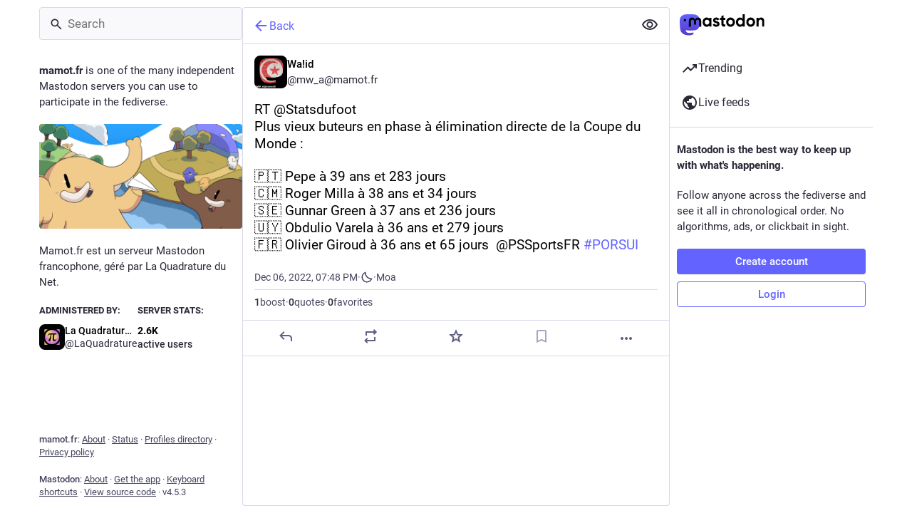

--- FILE ---
content_type: text/html; charset=utf-8
request_url: https://mamot.fr/@mw_a/109468458969519076
body_size: 37954
content:
<!DOCTYPE html>
<html lang='en'>
<head>
<meta charset='utf-8'>
<meta content='width=device-width, initial-scale=1, viewport-fit=cover' name='viewport'>
<link href='https://static.mamot.fr' rel='dns-prefetch'>
<link href='/packs/assets/favicon-16x16-74JBPGmr.png' rel='icon' sizes='16x16' type='image/png'>
<link href='/packs/assets/favicon-32x32-CiQz7Niw.png' rel='icon' sizes='32x32' type='image/png'>
<link href='/packs/assets/favicon-48x48-DMnduFKh.png' rel='icon' sizes='48x48' type='image/png'>
<link href='/packs/assets/apple-touch-icon-57x57-BsPGHSez.png' rel='apple-touch-icon' sizes='57x57'>
<link href='/packs/assets/apple-touch-icon-60x60-CQE7yLDO.png' rel='apple-touch-icon' sizes='60x60'>
<link href='/packs/assets/android-chrome-72x72-9LRpA3QN.png' rel='apple-touch-icon' sizes='72x72'>
<link href='/packs/assets/apple-touch-icon-76x76-BPRp9FS0.png' rel='apple-touch-icon' sizes='76x76'>
<link href='/packs/assets/apple-touch-icon-114x114-Ch7jwTNh.png' rel='apple-touch-icon' sizes='114x114'>
<link href='/packs/assets/apple-touch-icon-120x120-W9xwzzUZ.png' rel='apple-touch-icon' sizes='120x120'>
<link href='/packs/assets/android-chrome-144x144-D-ewI-KZ.png' rel='apple-touch-icon' sizes='144x144'>
<link href='/packs/assets/apple-touch-icon-152x152-s3oy-zRw.png' rel='apple-touch-icon' sizes='152x152'>
<link href='/packs/assets/apple-touch-icon-167x167-DdVi4pJj.png' rel='apple-touch-icon' sizes='167x167'>
<link href='/packs/assets/apple-touch-icon-180x180-DSCV_HvQ.png' rel='apple-touch-icon' sizes='180x180'>
<link href='/packs/assets/apple-touch-icon-1024x1024-B3Tu3EqI.png' rel='apple-touch-icon' sizes='1024x1024'>
<link color='#6364FF' href='/packs/assets/logo-symbol-icon-BQIzGafT.svg' rel='mask-icon'>
<link href='/manifest' rel='manifest'>
<meta name="theme-color" content="#181820" media="(prefers-color-scheme: dark)"><meta name="theme-color" content="#ffffff" media="(prefers-color-scheme: light)">
<meta content='yes' name='mobile-web-app-capable'>
<title>Wa!id: &quot;RT @Statsdufoot
Plus vieux buteurs en phase à éli…&quot; - Mamot - Le Mastodon de La Quadrature du Net </title>
<link rel="stylesheet" crossorigin="anonymous" href="/packs/assets/themes/mastodon-light-a6xckxij.css" integrity="sha384-SM3ac62P8EzAfisG+TjcxDTJsqFSICJlZnpUa0XQYaOam7Fse49rVOxye2h0S0Dl" media="not all and (prefers-color-scheme: dark)" /><link rel="stylesheet" crossorigin="anonymous" href="/packs/assets/themes/default-D1X5U0rV.css" integrity="sha384-DgKVXIVsmQKyoseG5CuQJxZOAdhAgkQ+dARXlMHXqF3H6KwL2Kmtr4mZ7Q1uJUzk" media="(prefers-color-scheme: dark)" />


<script src="/packs/assets/polyfills-n1cdkYYu.js" crossorigin="anonymous" type="module" integrity="sha384-cGLFI/4fnUkANJ6Iw0wYFfZE5cgqZlY+HagD4kcmy5z394ZDeu/w5+yIJ36mn0Td"></script>
<link rel="stylesheet" crossorigin="anonymous" href="/packs/assets/inert-BcT9Trv6.css" integrity="sha384-3QhUaYdsaIWdZ6XozPhzMlN6z+GCcEG6AKW7NHAKsQfUxZuHG0j9yB5wH74CZvr3" media="all" id="inert-style" />
<script src="/packs/assets/common-RWWoVJPl.js" crossorigin="anonymous" integrity="sha384-+Wt/5KVwGGqjnjpiJKyx/Yd9lLw0zWWFHLtfEGkG4yZ13nmpY5QIUgIKigPUdjhb" type="module"></script><link rel="modulepreload" href="/packs/rails-ujs.esm-CN860jmo.js" as="script" crossorigin="anonymous" integrity="sha384-yfMcx4r1NT8A/QAvn8/IcudEulhHckN3BJDtRsA8L5afESHAbxpDaYWzQrkImLdA">
<link rel="modulepreload" href="/packs/intl/en-CggNCcBL.js" as="script" crossorigin="anonymous" integrity="sha384-bNup4UloZwLL+zDQ2wlYfZ0VdWSabyd8e3CwKMdVYVMjcblvc9HLK4UbL45SBZdS">

<meta content='R45gWC6jM0MdAfJf7yQyPA==' name='style-nonce' nonce='R45gWC6jM0MdAfJf7yQyPA==' property='csp-nonce'>
<link rel="stylesheet" href="https://mamot.fr/css/custom-e3b0c442.css" media="all" />
<script type="application/ld+json">{"@context":"https://schema.org","@type":"SocialMediaPosting","url":"https://mamot.fr/@mw_a/109468458969519076","datePublished":"2022-12-06T19:48:44Z","dateModified":null,"author":{"@type":"Person","name":"Wa!id","alternateName":"mw_a@mamot.fr","identifier":"mw_a@mamot.fr","url":"https://mamot.fr/@mw_a","interactionStatistic":[{"@type":"InteractionCounter","interactionType":"https://schema.org/FollowAction","userInteractionCount":182}]},"text":"\u003cp\u003eRT @Statsdufoot\u003cbr /\u003ePlus vieux buteurs en phase à élimination directe de la Coupe du Monde :\u003c/p\u003e\u003cp\u003e🇵🇹 Pepe à 39 ans et 283 jours\u003cbr /\u003e🇨🇲 Roger Milla à 38 ans et 34 jours\u003cbr /\u003e🇸🇪 Gunnar Green à 37 ans et 236 jours\u003cbr /\u003e🇺🇾 Obdulio Varela à 36 ans et 279 jours\u003cbr /\u003e🇫🇷 Olivier Giroud à 36 ans et 65 jours  @PSSportsFR \u003ca href=\"https://mamot.fr/tags/PORSUI\" class=\"mention hashtag\" rel=\"tag\"\u003e#\u003cspan\u003ePORSUI\u003c/span\u003e\u003c/a\u003e\u003c/p\u003e","interactionStatistic":[{"@type":"InteractionCounter","interactionType":"https://schema.org/LikeAction","userInteractionCount":0},{"@type":"InteractionCounter","interactionType":"https://schema.org/ShareAction","userInteractionCount":1},{"@type":"InteractionCounter","interactionType":"https://schema.org/ReplyAction","userInteractionCount":0}]}</script>
<link href='https://mamot.fr/api/oembed?format=json&amp;url=https%3A%2F%2Fmamot.fr%2F%40mw_a%2F109468458969519076' rel='alternate' type='application/json+oembed'>
<link href='https://mamot.fr/users/mw_a/statuses/109468458969519076' rel='alternate' type='application/activity+json'>
<meta content="Mamot - Le Mastodon de La Quadrature du Net " property="og:site_name">
<meta content="article" property="og:type">
<meta content="Wa!id (@mw_a@mamot.fr)" property="og:title">
<meta content="https://mamot.fr/@mw_a/109468458969519076" property="og:url">
<meta content="2022-12-06T19:48:44Z" property="og:published_time">
<meta content="fr" property="og:locale">
<meta content="mw_a@mamot.fr" property="profile:username">
<meta content='RT @Statsdufoot
Plus vieux buteurs en phase à élimination directe de la Coupe du Monde :

🇵🇹 Pepe à 39 ans et 283 jours
🇨🇲 Roger Milla à 38 ans et 34 jours
🇸🇪 Gunnar Green à 37 ans et 236 jours
🇺🇾 Obdulio Varela à 36 ans et 279 jours
🇫🇷 Olivier Giroud à 36 ans et 65 jours  @PSSportsFR #PORSUI' name='description'>
<meta content="RT @Statsdufoot
Plus vieux buteurs en phase à élimination directe de la Coupe du Monde :

🇵🇹 Pepe à 39 ans et 283 jours
🇨🇲 Roger Milla à 38 ans et 34 jours
🇸🇪 Gunnar Green à 37 ans et 236 jours
🇺🇾 Obdulio Varela à 36 ans et 279 jours
🇫🇷 Olivier Giroud à 36 ans et 65 jours  @PSSportsFR #PORSUI" property="og:description">

<meta content="summary" property="twitter:card">

<meta content='BN8reh8WoNcBLZ8IFLFqGx1AxTExCTFa36Qo4q1VD0FyTG6WVLyt1lei0bhZxQWzf8fF-z-wVi_Jg6KICQqXAIo=' name='applicationServerKey'>
<script id="initial-state" type="application/json">{"meta":{"access_token":null,"activity_api_enabled":true,"admin":null,"domain":"mamot.fr","limited_federation_mode":false,"locale":"en","mascot":null,"profile_directory":true,"registrations_open":false,"repository":"mastodon/mastodon","search_enabled":true,"single_user_mode":false,"source_url":"https://github.com/mastodon/mastodon","sso_redirect":null,"status_page_url":"https://uptime.lqdn.fr/status/mamot","streaming_api_base_url":"wss://mamot.fr","title":"Mamot - Le Mastodon de La Quadrature du Net ","landing_page":"trends","trends_enabled":true,"version":"4.5.3","terms_of_service_enabled":false,"local_live_feed_access":"public","remote_live_feed_access":"public","local_topic_feed_access":"public","remote_topic_feed_access":"public","auto_play_gif":null,"display_media":null,"reduce_motion":null,"use_blurhash":null},"compose":{"text":""},"accounts":{},"media_attachments":{"accept_content_types":[".jpg",".jpeg",".png",".gif",".webp",".heic",".heif",".avif",".webm",".mp4",".m4v",".mov",".ogg",".oga",".mp3",".wav",".flac",".opus",".aac",".m4a",".3gp",".wma","image/jpeg","image/png","image/gif","image/heic","image/heif","image/webp","image/avif","video/webm","video/mp4","video/quicktime","video/ogg","audio/wave","audio/wav","audio/x-wav","audio/x-pn-wave","audio/vnd.wave","audio/ogg","audio/vorbis","audio/mpeg","audio/mp3","audio/webm","audio/flac","audio/aac","audio/m4a","audio/x-m4a","audio/mp4","audio/3gpp","video/x-ms-asf"]},"settings":{},"languages":[["aa","Afar","Afaraf"],["ab","Abkhaz","аҧсуа бызшәа"],["ae","Avestan","avesta"],["af","Afrikaans","Afrikaans"],["ak","Akan","Akan"],["am","Amharic","አማርኛ"],["an","Aragonese","aragonés"],["ar","Arabic","اللغة العربية"],["as","Assamese","অসমীয়া"],["av","Avaric","авар мацӀ"],["ay","Aymara","aymar aru"],["az","Azerbaijani","azərbaycan dili"],["ba","Bashkir","башҡорт теле"],["be","Belarusian","беларуская мова"],["bg","Bulgarian","български език"],["bh","Bihari","भोजपुरी"],["bi","Bislama","Bislama"],["bm","Bambara","bamanankan"],["bn","Bengali","বাংলা"],["bo","Tibetan","བོད་ཡིག"],["br","Breton","brezhoneg"],["bs","Bosnian","bosanski jezik"],["ca","Catalan","Català"],["ce","Chechen","нохчийн мотт"],["ch","Chamorro","Chamoru"],["co","Corsican","corsu"],["cr","Cree","ᓀᐦᐃᔭᐍᐏᐣ"],["cs","Czech","čeština"],["cu","Old Church Slavonic","ѩзыкъ словѣньскъ"],["cv","Chuvash","чӑваш чӗлхи"],["cy","Welsh","Cymraeg"],["da","Danish","dansk"],["de","German","Deutsch"],["dv","Divehi","Dhivehi"],["dz","Dzongkha","རྫོང་ཁ"],["ee","Ewe","Eʋegbe"],["el","Greek","Ελληνικά"],["en","English","English"],["eo","Esperanto","Esperanto"],["es","Spanish","Español"],["et","Estonian","eesti"],["eu","Basque","euskara"],["fa","Persian","فارسی"],["ff","Fula","Fulfulde"],["fi","Finnish","suomi"],["fj","Fijian","Vakaviti"],["fo","Faroese","føroyskt"],["fr","French","Français"],["fy","Western Frisian","Frysk"],["ga","Irish","Gaeilge"],["gd","Scottish Gaelic","Gàidhlig"],["gl","Galician","galego"],["gu","Gujarati","ગુજરાતી"],["gv","Manx","Gaelg"],["ha","Hausa","هَوُسَ"],["he","Hebrew","עברית"],["hi","Hindi","हिन्दी"],["ho","Hiri Motu","Hiri Motu"],["hr","Croatian","Hrvatski"],["ht","Haitian","Kreyòl ayisyen"],["hu","Hungarian","magyar"],["hy","Armenian","Հայերեն"],["hz","Herero","Otjiherero"],["ia","Interlingua","Interlingua"],["id","Indonesian","Bahasa Indonesia"],["ie","Interlingue","Interlingue"],["ig","Igbo","Asụsụ Igbo"],["ii","Nuosu","ꆈꌠ꒿ Nuosuhxop"],["ik","Inupiaq","Iñupiaq"],["io","Ido","Ido"],["is","Icelandic","Íslenska"],["it","Italian","Italiano"],["iu","Inuktitut","ᐃᓄᒃᑎᑐᑦ"],["ja","Japanese","日本語"],["jv","Javanese","basa Jawa"],["ka","Georgian","ქართული"],["kg","Kongo","Kikongo"],["ki","Kikuyu","Gĩkũyũ"],["kj","Kwanyama","Kuanyama"],["kk","Kazakh","қазақ тілі"],["kl","Kalaallisut","kalaallisut"],["km","Khmer","ខេមរភាសា"],["kn","Kannada","ಕನ್ನಡ"],["ko","Korean","한국어"],["kr","Kanuri","Kanuri"],["ks","Kashmiri","कश्मीरी"],["ku","Kurmanji (Kurdish)","Kurmancî"],["kv","Komi","коми кыв"],["kw","Cornish","Kernewek"],["ky","Kyrgyz","Кыргызча"],["la","Latin","latine"],["lb","Luxembourgish","Lëtzebuergesch"],["lg","Ganda","Luganda"],["li","Limburgish","Limburgs"],["ln","Lingala","Lingála"],["lo","Lao","ລາວ"],["lt","Lithuanian","lietuvių kalba"],["lu","Luba-Katanga","Tshiluba"],["lv","Latvian","latviešu valoda"],["mg","Malagasy","fiteny malagasy"],["mh","Marshallese","Kajin M̧ajeļ"],["mi","Māori","te reo Māori"],["mk","Macedonian","македонски јазик"],["ml","Malayalam","മലയാളം"],["mn","Mongolian","Монгол хэл"],["mn-Mong","Traditional Mongolian","ᠮᠣᠩᠭᠣᠯ ᠬᠡᠯᠡ"],["mr","Marathi","मराठी"],["ms","Malay","Bahasa Melayu"],["ms-Arab","Jawi Malay","بهاس ملايو"],["mt","Maltese","Malti"],["my","Burmese","ဗမာစာ"],["na","Nauru","Ekakairũ Naoero"],["nb","Norwegian Bokmål","Norsk bokmål"],["nd","Northern Ndebele","isiNdebele"],["ne","Nepali","नेपाली"],["ng","Ndonga","Owambo"],["nl","Dutch","Nederlands"],["nn","Norwegian Nynorsk","Norsk Nynorsk"],["no","Norwegian","Norsk"],["nr","Southern Ndebele","isiNdebele"],["nv","Navajo","Diné bizaad"],["ny","Chichewa","chiCheŵa"],["oc","Occitan","occitan"],["oj","Ojibwe","ᐊᓂᔑᓈᐯᒧᐎᓐ"],["om","Oromo","Afaan Oromoo"],["or","Oriya","ଓଡ଼ିଆ"],["os","Ossetian","ирон æвзаг"],["pa","Punjabi","ਪੰਜਾਬੀ"],["pi","Pāli","पाऴि"],["pl","Polish","Polski"],["ps","Pashto","پښتو"],["pt","Portuguese","Português"],["qu","Quechua","Runa Simi"],["rm","Romansh","rumantsch grischun"],["rn","Kirundi","Ikirundi"],["ro","Romanian","Română"],["ru","Russian","Русский"],["rw","Kinyarwanda","Ikinyarwanda"],["sa","Sanskrit","संस्कृतम्"],["sc","Sardinian","sardu"],["sd","Sindhi","सिन्धी"],["se","Northern Sami","Davvisámegiella"],["sg","Sango","yângâ tî sängö"],["si","Sinhala","සිංහල"],["sk","Slovak","slovenčina"],["sl","Slovenian","slovenščina"],["sn","Shona","chiShona"],["so","Somali","Soomaaliga"],["sq","Albanian","Shqip"],["sr","Serbian","српски језик"],["ss","Swati","SiSwati"],["st","Southern Sotho","Sesotho"],["su","Sundanese","Basa Sunda"],["sv","Swedish","Svenska"],["sw","Swahili","Kiswahili"],["ta","Tamil","தமிழ்"],["te","Telugu","తెలుగు"],["tg","Tajik","тоҷикӣ"],["th","Thai","ไทย"],["ti","Tigrinya","ትግርኛ"],["tk","Turkmen","Türkmen"],["tl","Tagalog","Tagalog"],["tn","Tswana","Setswana"],["to","Tonga","faka Tonga"],["tr","Turkish","Türkçe"],["ts","Tsonga","Xitsonga"],["tt","Tatar","татар теле"],["tw","Twi","Twi"],["ty","Tahitian","Reo Tahiti"],["ug","Uyghur","ئۇيغۇرچە‎"],["uk","Ukrainian","Українська"],["ur","Urdu","اردو"],["uz","Uzbek","Ўзбек"],["ve","Venda","Tshivenḓa"],["vi","Vietnamese","Tiếng Việt"],["vo","Volapük","Volapük"],["wa","Walloon","walon"],["wo","Wolof","Wollof"],["xh","Xhosa","isiXhosa"],["yi","Yiddish","ייִדיש"],["yo","Yoruba","Yorùbá"],["za","Zhuang","Saɯ cueŋƅ"],["zh","Chinese","中文"],["zu","Zulu","isiZulu"],["zh-CN","Chinese (China)","简体中文"],["zh-HK","Chinese (Hong Kong)","繁體中文（香港）"],["zh-TW","Chinese (Taiwan)","繁體中文（臺灣）"],["zh-YUE","Cantonese","廣東話"],["ast","Asturian","Asturianu"],["chr","Cherokee","ᏣᎳᎩ ᎦᏬᏂᎯᏍᏗ"],["ckb","Sorani (Kurdish)","سۆرانی"],["cnr","Montenegrin","crnogorski"],["csb","Kashubian","Kaszëbsczi"],["gsw","Swiss German","Schwiizertütsch"],["jbo","Lojban","la .lojban."],["kab","Kabyle","Taqbaylit"],["ldn","Láadan","Láadan"],["lfn","Lingua Franca Nova","lingua franca nova"],["moh","Mohawk","Kanienʼkéha"],["nds","Low German","Plattdüütsch"],["pdc","Pennsylvania Dutch","Pennsilfaani-Deitsch"],["sco","Scots","Scots"],["sma","Southern Sami","Åarjelsaemien Gïele"],["smj","Lule Sami","Julevsámegiella"],["szl","Silesian","ślůnsko godka"],["tok","Toki Pona","toki pona"],["vai","Vai","ꕙꔤ"],["xal","Kalmyk","Хальмг келн"],["zba","Balaibalan","باليبلن"],["zgh","Standard Moroccan Tamazight","ⵜⴰⵎⴰⵣⵉⵖⵜ"]],"features":[],"push_subscription":null,"role":null}</script>
<script src="/packs/assets/application-6nEjXe7X.js" crossorigin="anonymous" integrity="sha384-Im0GIrUk2YxKLPqq06BT7wWowMF5fk6pJoQFqwqgZAdc0DSszgpsOkDSQoJk+jtp" type="module"></script><link rel="modulepreload" href="/packs/index-mavpy844.js" as="script" crossorigin="anonymous" integrity="sha384-YRstAs1i01FsBoThd0GOESGnqYSdry84+e4D6i8y9gmvImBMCSHJZT5Cx4Ur4zoI"><link rel="modulepreload" href="/packs/load_locale-ABxPo9Nz.js" as="script" crossorigin="anonymous" integrity="sha384-pk0kMxecY95GWO0d0qUmGJBmfGFVlsP7Dyp2YDIzo9L/DcK0KqrqB+oQd14qpgeW"><link rel="modulepreload" href="/packs/client-DZIGVCsa.js" as="script" crossorigin="anonymous" integrity="sha384-fh43AxSPaiWtSRD/l9kV1tFjapBZg2nUA99ZGOH8HcpIEabTzpUSfKOaMFWoP7br"><link rel="modulepreload" href="/packs/useSelectableClick-CF9fyZwl.js" as="script" crossorigin="anonymous" integrity="sha384-jlmeXnWmmJQMaxv1WdD3N/Cb6c1dVWO07ZkINPmPg/xU3mnujb23MOpIVb7n3Qrf"><link rel="modulepreload" href="/packs/Helmet-Dqg1Lhuz.js" as="script" crossorigin="anonymous" integrity="sha384-cieJ+AJHVsdTqNoUm5XMLFVCQdltZXT5skK29vgOIlUgUAm+BzPeZiFT13yRZG6p"><link rel="modulepreload" href="/packs/streaming-BCXtpmu5.js" as="script" crossorigin="anonymous" integrity="sha384-K6EzSAVg+bh/TxRVFly0lEoBlt+2IE4huYzdWZVvd3frWpjzvP+FZih7T2UNezrk"><link rel="modulepreload" href="/packs/message-rAhbXnF9.js" as="script" crossorigin="anonymous" integrity="sha384-t73u3Xjc7560Xeps39z0KGxHqgVvcWv8ATbqR/NNQLG7F5Br/4agSaZR7XwCbpfp"><link rel="modulepreload" href="/packs/index-CQY32eYX.js" as="script" crossorigin="anonymous" integrity="sha384-+nvCMe33a2NrfzH/2r8/5QtPzI7h4s4F03NwjrIjR0hbDfDk+BoIxeLcVjtXay5i"><link rel="modulepreload" href="/packs/onboarding-CQkLvcs_.js" as="script" crossorigin="anonymous" integrity="sha384-YKBiZnCGk1/WJ4diSM8HZECXjc7M2/zh3G6gVYMG9IXXe0yaSgVjq4DtDievxUqP"><link rel="modulepreload" href="/packs/modal_container-DiVmkUO1.js" as="script" crossorigin="anonymous" integrity="sha384-BG6id6ctSuGJQ1gTNAupnv2GJIT4gJDDZWo9JvK2vSOWqF/mlElBb20Wi1LqnNMm"><link rel="modulepreload" href="/packs/status_quoted-_4UPljJZ.js" as="script" crossorigin="anonymous" integrity="sha384-Xl+GXsLQjQTt/Nh2w9hH1jZiGEVklgjGaHUwxWg8hTOWHcW/zgTLpt9tGh3AbGT+"><link rel="modulepreload" href="/packs/short_number-B0MjDPBX.js" as="script" crossorigin="anonymous" integrity="sha384-w7dgiValnbpV82WgVKc2uRn2ka/juIXeOn1EeiXLij32NEDlOhz4riXBRezvsKws"><link rel="modulepreload" href="/packs/familiar_followers-CJONxgBt.js" as="script" crossorigin="anonymous" integrity="sha384-WiykWmlQP/Fs8F/S8GhqhXH52D4Zl1+VxlKBG47YOpTzVxvN/yoNYrEXHV5mmvpI"><link rel="modulepreload" href="/packs/avatar_group-BhTjm6Ky.js" as="script" crossorigin="anonymous" integrity="sha384-yauFDxQ9clcNfUj50S44rvCF6w8+GZxW7YYnEeORFDc1LCYiWQLv+AcdovBj+oXi"><link rel="modulepreload" href="/packs/counters-lbCSv3E3.js" as="script" crossorigin="anonymous" integrity="sha384-pqq49/d/gm03zGts7Lhb0JDsJyMtjfzpXd0/aL3ZPtq8joFNGW7Xu8uTzPQU3IMN"><link rel="modulepreload" href="/packs/follow_button-C-QLMgen.js" as="script" crossorigin="anonymous" integrity="sha384-AkYx+GO0rIGkZ+ML+ZBazoRNyHXFjtHx3WU3LTHZ2rOqE+I0OyaAQYP5x77gtJKQ"><link rel="modulepreload" href="/packs/useTimeout-pNlXcqJA.js" as="script" crossorigin="anonymous" integrity="sha384-QWcMBbW/raFBeWk5KKVr4sKwe/PE85Nno+QqWkvUI/k7uHXAHA4hgLnLFYO3J90s"><link rel="modulepreload" href="/packs/media_modal-Clwrx2q2.js" as="script" crossorigin="anonymous" integrity="sha384-HiGPv3neYWv9kzk+SpwOeY15BVOzEnx6Afvdimw+5glCvqtM0p80Zn6R7JP/gULa"><link rel="modulepreload" href="/packs/bundle_column_error-nvSDL9wF.js" as="script" crossorigin="anonymous" integrity="sha384-ai7dINIs7D1mVys1cwrE4T4w1uk7NQ5isj6AhdOHwu26rGcZdGwma/QY1kFVHvNy"><link rel="modulepreload" href="/packs/navigation_bar-Bv-8cQ-q.js" as="script" crossorigin="anonymous" integrity="sha384-ihMnEZfQFcnMBODX1nchoeh+hyw21MIgFhgOv0B9mUDeaSG/nvt+ouNUE090wIPI"><link rel="modulepreload" href="/packs/scroll-BygYx8ga.js" as="script" crossorigin="anonymous" integrity="sha384-jIZOX3+fCnbj97stw4XNycf0ur8+QQ918rmIdhs0BF/k3eiL1jwTf6L4DbvbAk+I"><link rel="modulepreload" href="/packs/column_header-BMlJS5cP.js" as="script" crossorigin="anonymous" integrity="sha384-KyJZrLapuD1gRbIxYOI+G9LZcQz62ioeigZIu0IFekFCKbouVyrLdBft4If9cEsf"><link rel="modulepreload" href="/packs/column-qzs2EHyp.js" as="script" crossorigin="anonymous" integrity="sha384-qwpKlaTCg49Jq3C8EEOjft8CCUiSL3oqv4VhUquQFRd94eTRXiUPHWP2gB/3hYc8"><link rel="modulepreload" href="/packs/index-BfNaKe42.js" as="script" crossorigin="anonymous" integrity="sha384-TgvVtZnWiw2QSZNBrihoDxHW3p+hxm5EGWqrCnoGuKMVTsay1yQ8xsxyZZ1NZilr"><link rel="modulepreload" href="/packs/server_hero_image-CbnpkPoV.js" as="script" crossorigin="anonymous" integrity="sha384-bc4NFcOlF5tbgleBundF3cPRloVmhQACBxcCAClRoBtBtvMIXM1xyhyoM1MqtMVd"><link rel="modulepreload" href="/packs/skeleton-CBMHV7xu.js" as="script" crossorigin="anonymous" integrity="sha384-0rr6YWkTWu3Q0sRVlLvh7lhVFI7ky8B+hNAe8nyG+Bsn5fLplTcA5PxSLDSdqE9v"><link rel="modulepreload" href="/packs/search-BbApFuXe.js" as="script" crossorigin="anonymous" integrity="sha384-hKztEf84AwOxB56Mb3L24pLDrqSUPvuVagkeaFhQO5Fn0fSP6M9GlqYHrEUJHtIW"><link rel="modulepreload" href="/packs/compose_form_container-BNsEsdGz.js" as="script" crossorigin="anonymous" integrity="sha384-u2JcyUsWVRN6mlLjJAqMa4cvfCMfugmB9iPEdeU/iKdnSnA7u2J2Uh6lyBlzQ2Fm"><link rel="modulepreload" href="/packs/link_footer-BgWyC9vJ.js" as="script" crossorigin="anonymous" integrity="sha384-Ty/7UOMrBJVEapDS/4W3c1S9dugLMgKN4zHADbSvIMvcEqQGi4kXMfvv4utImDVf"><link rel="modulepreload" href="/packs/index-VYMTcugt.js" as="script" crossorigin="anonymous" integrity="sha384-Wb5r4amvlIqWWODqiyDl2G7J7zLpDthvcqUt4B/zvssdrFVWLkyNG2/4ZVvcYM5T"><link rel="modulepreload" href="/packs/intl_provider-DYLXP0uu.js" as="script" crossorigin="anonymous" integrity="sha384-AR5JTDun9ZmAP5lAkNDWNQFL+bioXHETcCjJZBwUGVOEaUZKibNhx1weYmLOwCym"><link rel="modulepreload" href="/packs/scroll_context-Hkw_3mqx.js" as="script" crossorigin="anonymous" integrity="sha384-Hgy/Z9XhHEjD6KimDDYlbmdE83o1/90FywMEdZHzP90YCN4ogXTstEZocFINNi/H"><link rel="modulepreload" href="/packs/ready-DpOgoWSg.js" as="script" crossorigin="anonymous" integrity="sha384-22hVUedg0ViqHBSq0xZOejCiuRf00gNIUPOuN3DqhipWYIaGi2H3wdFJxpJo3ZRJ"><link rel="modulepreload" href="/packs/relative_timestamp-C8eNGbSs.js" as="script" crossorigin="anonymous" integrity="sha384-N2631206mXGmcY+93qPIvmWGlw/SdctVYIYhDIaf6oe2TlxMOyMOGlKUbQahA+Xs"><link rel="modulepreload" href="/packs/index-DUY7J2K7.js" as="script" crossorigin="anonymous" integrity="sha384-AA2upUZgniO0wHTCPjsggtFkY6+fuxT9VmGm0pQo/HYjHU7u43FDMV9f3fXq1/Lj"><link rel="modulepreload" href="/packs/api-jZfidOrw.js" as="script" crossorigin="anonymous" integrity="sha384-bzurHrw3+fbC06nlfvrpPjRCyTfvSb/71NxkdWeMbJ62mi31vr30vlTBsZ3OUhmQ"><link rel="modulepreload" href="/packs/index-DiPYjm3h.js" as="script" crossorigin="anonymous" integrity="sha384-LRo4fOi630D7fNc/37wm94vCvC6uoOWywtEqNH4Xtpew6NWh93iXWXxTwD0Ywkdi"><link rel="modulepreload" href="/packs/index-7fDyg22d.js" as="script" crossorigin="anonymous" integrity="sha384-6lX7S9LS+1ur0Xmd5Ymk9XRx6+bET3hNNCG+e8jnV+fz+Pv1+CUvsVMPj7UYw/aM"><link rel="modulepreload" href="/packs/react-textarea-autosize.browser.esm-BWM-eTPx.js" as="script" crossorigin="anonymous" integrity="sha384-NvD8CZOM1H5lERq+9s8Dhb/dYaS4fqrSMGcuTBCTNPf7QnwQS4d2dR3/ZRFDegy3"><link rel="modulepreload" href="/packs/use-isomorphic-layout-effect.browser.esm-CUpm3nGG.js" as="script" crossorigin="anonymous" integrity="sha384-8uYYg+EsZx+Q36Uoe79z9rsammqP/wTXpihpbyd+bs2UqycsSiS9yvlSLXxxdC3Y"><link rel="modulepreload" href="/packs/embedded_status-SHBttx-d.js" as="script" crossorigin="anonymous" integrity="sha384-RboceTukVB/jzLKwIkIYh1LKQGybUhklMS/rSuoAY6uBPlo63W9y+XpCKnRdSGo0"><link rel="modulepreload" href="/packs/embedded_status_content-B-YJ9E_2.js" as="script" crossorigin="anonymous" integrity="sha384-IIvgxTyipc37O0lJiNlxjT4cgEHFzWsfQiQQSbHC9iZe9ZE61TfLsec3Pr1kreQL"><link rel="modulepreload" href="/packs/gif-ByAN1LAM.js" as="script" crossorigin="anonymous" integrity="sha384-2ug05/FbLpUxACJTYAQEr83xGJYJetU9SjfFoGwErGiOmXJmUDk68FsgM8PkVLRv"><link rel="modulepreload" href="/packs/unfold_more-BdZJDA88.js" as="script" crossorigin="anonymous" integrity="sha384-jc1neUrrTsABSny8UAaW33fH3AZPdbA/Lp5Erk7TMaBSYA84xT0xEdfz/8cC4GOA"><link rel="modulepreload" href="/packs/dropdown_selector-CMuErkBG.js" as="script" crossorigin="anonymous" integrity="sha384-sWuP5XQgBgwryvtZ1nc/EMIhafiSBZf69k1BEmogsNAEsiJl1uMrmTDilPmj5vyj"><link rel="modulepreload" href="/packs/info-Bk7Ml9aC.js" as="script" crossorigin="anonymous" integrity="sha384-l/tZMbbdOuz/gyriHmuM5QRICxNmZVy2AVhCsTKF+rcl7HfX6gh65JYichK3E1v7"><link rel="modulepreload" href="/packs/numbers-BLyy7tyF.js" as="script" crossorigin="anonymous" integrity="sha384-cq6MiPGwO6bw4zSmQ5ZiG9fD+AXZVyalfRjO/t8k/oHS3EAnl8Oj3e3OfsA+sQBr"><link rel="modulepreload" href="/packs/index-BTclK4SM.js" as="script" crossorigin="anonymous" integrity="sha384-bAC5h03OFBCReGJBd+/iiTy0PBpJoHKNskwVIWDVKrEsN/O/C8EYMCYLIwCvLOnI"><link rel="modulepreload" href="/packs/chevron_left-Be0LLMOB.js" as="script" crossorigin="anonymous" integrity="sha384-v5h9lg8zGGqqIss+Plr5Y9nA9nNBw6EYnqxl3CsNz2+7m1anWprgBxHdainn0qoX"><link rel="modulepreload" href="/packs/use-gesture-react.esm-C2YEqWrg.js" as="script" crossorigin="anonymous" integrity="sha384-7ov1cxRCdXH8qdH7iK/pxDfKBBke9xN9t3e2xsIegsVSuaqNa2DCJ2mmbfbWVEfz"><link rel="modulepreload" href="/packs/add-FSDfBSwH.js" as="script" crossorigin="anonymous" integrity="sha384-9Ve5IDm3npOescm8PE2TuwY3ddWMo59qs2QMET7obf0QCg9TDVKJGPUU7EZSAiDC"><link rel="modulepreload" href="/packs/home-fill-Dpp2AV1i.js" as="script" crossorigin="anonymous" integrity="sha384-itwt/mOV5VxmOLs4WX+xf3xb1xh2cQFpGV2NvN/dM3wiENVpC5sv0UDx8AQmibJV"><link rel="modulepreload" href="/packs/settings-C30SBWKW.js" as="script" crossorigin="anonymous" integrity="sha384-zvY+nCeG9ILlE8VYEixqLxwwILlfz67stUszwLWPhTeaXaIRhWCnYFgMxCd9XQny"><link rel="modulepreload" href="/packs/notifications-CoT6B805.js" as="script" crossorigin="anonymous" integrity="sha384-K/kYeutIg21+QB9Bs3h2MqpuuNSnKEuBzlstPMYyvl4bd/2wkiHosU/O58a/y8Ee"><link rel="modulepreload" href="/packs/notifications-Vp6wx34w.js" as="script" crossorigin="anonymous" integrity="sha384-pudqNvJxAJRaLsKcsWvjO1nFp7PfsNvWiBsYE2aqmMwGlJrye0Z0JOcFzwpePtCx"><link rel="modulepreload" href="/packs/hashtags-BzZ6ZdwO.js" as="script" crossorigin="anonymous" integrity="sha384-igFY1R2vs2k4KuWZ1MwIDXeCrWhnioUvmR4z9lqt1YGn3lTxtYYq8jKmR7RZuoVr"><link rel="modulepreload" href="/packs/icon_with_badge-DwYf2zCy.js" as="script" crossorigin="anonymous" integrity="sha384-FrT727lP+skLc5eJjkWCTXGeZqvg9YY8OiYMlyRYQErYitUIWhorhKi35W7EiiD2"><link rel="modulepreload" href="/packs/verified_badge-CEWpIXyK.js" as="script" crossorigin="anonymous" integrity="sha384-5CFMwwVtfMGm797FZ+zQR289mtYNcIpQ2XT/Gbf7YvLwyWRWzisbxhOuWmFctYAk"><link rel="modulepreload" href="/packs/check_box-DMy3vzVG.js" as="script" crossorigin="anonymous" integrity="sha384-sEVjsOJ3qhnto8Exxg3F33RgD+k0OkqagBgX7DHXQS/eXN/ES6NG62l5SAzD+Lfp"><link rel="modulepreload" href="/packs/done-rrP1FZgA.js" as="script" crossorigin="anonymous" integrity="sha384-+qInG9VEQ3DJ71g42RCkFgIX9du83wwO0QcN6PODWOn0E01e2U1tAXpRvtKwsboq"><link rel="modulepreload" href="/packs/emoji_picker_dropdown_container-Bc5gFAH2.js" as="script" crossorigin="anonymous" integrity="sha384-nouz+2vh91t7QhbYkAnS9mn6C9AlewihnpF/QdkW/566VTd/NSAAoio7uXbNJyc0"><link rel="modulepreload" href="/packs/fuzzysort-5wMWcwUb.js" as="script" crossorigin="anonymous" integrity="sha384-1MS2Cfiw/qQ8YJt6hHV0mOmaPCQ8KoB6uZoqI5U7cbVQhC+eQdsjldSu1PXyl7Zc"><link rel="modulepreload" href="/packs/edit-CsaCyaaV.js" as="script" crossorigin="anonymous" integrity="sha384-pxw/73WyzPhYPBxTFnS/mTMYKgUZZ3w1GTXoBGfLW2Et1+VmifLssgv2/z7LXV5p"><link rel="modulepreload" href="/packs/bookmarks-fill-b-iiV1B6.js" as="script" crossorigin="anonymous" integrity="sha384-VV1PJxOFB4TqsvvwLe2fiLwX9HJOfexaXDEB8j/p4s+ZAOYSzDzGL5uswfUwOGhh"><link rel="modulepreload" href="/packs/person_add-fill-DQeM1NZB.js" as="script" crossorigin="anonymous" integrity="sha384-D2hjbKrjDwjx8M2LDSA3i4HVdlhwp7sMqaz4Zh0aE3cilsiMPDDbH8/edYvkBm8r"><link rel="modulepreload" href="/packs/person_add-D5LhYSoB.js" as="script" crossorigin="anonymous" integrity="sha384-Mrw/MzjlXIDsWSehjVhWZu4F86acyOpXMzOVAXTFrTu45bkJiH4wVhgrPwjpwcP8"><link rel="modulepreload" href="/packs/trending_up-Bxz4t3y9.js" as="script" crossorigin="anonymous" integrity="sha384-xByEZ73A/PaVxPlqOQIGsmHZxEqBOcrcMwlElnEClIWEh8XPCFBqhP/4tyfA8YKV"><link rel="modulepreload" href="/packs/tag-Cei0uCLl.js" as="script" crossorigin="anonymous" integrity="sha384-fzjOc7cNblVJXLkkLxMMqENlDwYwfefYOIP81mtoZnG9Obm2BJebfYyUHxwq2q1o"><link rel="modulepreload" href="/packs/list_alt-CLjlm4Dn.js" as="script" crossorigin="anonymous" integrity="sha384-Et9fbBC/PLlL89ci5xeICDkFMXYYYTtOYgsND8Bh1Vdkgx7GsibjCgETf+BoPDGb"><link rel="modulepreload" href="/packs/lists-CDmHYxZe.js" as="script" crossorigin="anonymous" integrity="sha384-xce2ikGyyJn10iLfxzJ+ReqNv0pLaPTkACawODjpydoQdw7jgWjBbS9+Hxw/HG8C"><link rel="modulepreload" href="/packs/hashtag-DGvg_iFS.js" as="script" crossorigin="anonymous" integrity="sha384-eoBseuV2lGWXx4RcqkJLfkp0aFWh3F7MrzGcXK70ZNy1IAHaz3ZWtRnBrxf9i3Zo"><link rel="modulepreload" href="/packs/index-CSRW9xAL.js" as="script" crossorigin="anonymous" integrity="sha384-9M6fCRXfGw5aeFw7cS9icb2bu0zEs2uTjuxMUG3WeSs7TiWDCyUzMW4MWPSMeOqF"><link rel="stylesheet" crossorigin="anonymous" href="/packs/assets/compose_form_container-D8HBmaSh.css" integrity="sha384-hjY308WloggahHkay1PearY31vO6kJkmW/gx9OD03gb7OE549JNJTylIBwNGUFED" media="screen" />

</head>
<body class='app-body theme-system custom-scrollbars no-reduce-motion'>
<div class='notranslate app-holder' data-props='{&quot;locale&quot;:&quot;en&quot;}' id='mastodon'>
<noscript>
<img alt="Mastodon" src="/packs/assets/logo-DXQkHAe5.svg" />
<div>
To use the Mastodon web application, please enable JavaScript. Alternatively, try one of the <a href="https://joinmastodon.org/apps">native apps</a> for Mastodon for your platform.
</div>
</noscript>
</div>


<div aria-hidden='true' class='logo-resources' inert tabindex='-1'>
<svg xmlns="http://www.w3.org/2000/svg" xmlns:xlink="http://www.w3.org/1999/xlink" width="79" height="79" viewBox="0 0 79 75"><symbol id="logo-symbol-icon"><path d="M63 45.3v-20c0-4.1-1-7.3-3.2-9.7-2.1-2.4-5-3.7-8.5-3.7-4.1 0-7.2 1.6-9.3 4.7l-2 3.3-2-3.3c-2-3.1-5.1-4.7-9.2-4.7-3.5 0-6.4 1.3-8.6 3.7-2.1 2.4-3.1 5.6-3.1 9.7v20h8V25.9c0-4.1 1.7-6.2 5.2-6.2 3.8 0 5.8 2.5 5.8 7.4V37.7H44V27.1c0-4.9 1.9-7.4 5.8-7.4 3.5 0 5.2 2.1 5.2 6.2V45.3h8ZM74.7 16.6c.6 6 .1 15.7.1 17.3 0 .5-.1 4.8-.1 5.3-.7 11.5-8 16-15.6 17.5-.1 0-.2 0-.3 0-4.9 1-10 1.2-14.9 1.4-1.2 0-2.4 0-3.6 0-4.8 0-9.7-.6-14.4-1.7-.1 0-.1 0-.1 0s-.1 0-.1 0 0 .1 0 .1 0 0 0 0c.1 1.6.4 3.1 1 4.5.6 1.7 2.9 5.7 11.4 5.7 5 0 9.9-.6 14.8-1.7 0 0 0 0 0 0 .1 0 .1 0 .1 0 0 .1 0 .1 0 .1.1 0 .1 0 .1.1v5.6s0 .1-.1.1c0 0 0 0 0 .1-1.6 1.1-3.7 1.7-5.6 2.3-.8.3-1.6.5-2.4.7-7.5 1.7-15.4 1.3-22.7-1.2-6.8-2.4-13.8-8.2-15.5-15.2-.9-3.8-1.6-7.6-1.9-11.5-.6-5.8-.6-11.7-.8-17.5C3.9 24.5 4 20 4.9 16 6.7 7.9 14.1 2.2 22.3 1c1.4-.2 4.1-1 16.5-1h.1C51.4 0 56.7.8 58.1 1c8.4 1.2 15.5 7.5 16.6 15.6Z" fill="currentColor"></path></symbol><use xlink:href="#logo-symbol-icon"></use></svg>
<svg xmlns="http://www.w3.org/2000/svg" xmlns:xlink="http://www.w3.org/1999/xlink" width="261" height="66" viewBox="0 0 261 66" fill="none">
<symbol id="logo-symbol-wordmark"><path d="M60.7539 14.4034C59.8143 7.41942 53.7273 1.91557 46.5117 0.849066C45.2943 0.668854 40.6819 0.0130005 29.9973 0.0130005H29.9175C19.2299 0.0130005 16.937 0.668854 15.7196 0.849066C8.70488 1.88602 2.29885 6.83152 0.744617 13.8982C-0.00294988 17.3784 -0.0827298 21.2367 0.0561464 24.7759C0.254119 29.8514 0.292531 34.918 0.753482 39.9728C1.07215 43.3305 1.62806 46.6614 2.41704 49.9406C3.89445 55.9969 9.87499 61.0369 15.7344 63.0931C22.0077 65.2374 28.7542 65.5934 35.2184 64.1212C35.9295 63.9558 36.6318 63.7638 37.3252 63.5451C38.8971 63.0459 40.738 62.4875 42.0913 61.5067C42.1099 61.4929 42.1251 61.4751 42.1358 61.4547C42.1466 61.4342 42.1526 61.4116 42.1534 61.3885V56.4903C42.153 56.4687 42.1479 56.4475 42.1383 56.4281C42.1287 56.4088 42.1149 56.3918 42.0979 56.3785C42.0809 56.3652 42.0611 56.3559 42.04 56.3512C42.019 56.3465 41.9971 56.3466 41.9761 56.3514C37.8345 57.3406 33.5905 57.8364 29.3324 57.8286C22.0045 57.8286 20.0336 54.3514 19.4693 52.9038C19.0156 51.6527 18.7275 50.3476 18.6124 49.0218C18.6112 48.9996 18.6153 48.9773 18.6243 48.9569C18.6333 48.9366 18.647 48.9186 18.6643 48.9045C18.6816 48.8904 18.7019 48.8805 18.7237 48.8758C18.7455 48.871 18.7681 48.8715 18.7897 48.8771C22.8622 49.8595 27.037 50.3553 31.2265 50.3542C32.234 50.3542 33.2387 50.3542 34.2463 50.3276C38.4598 50.2094 42.9009 49.9938 47.0465 49.1843C47.1499 49.1636 47.2534 49.1459 47.342 49.1193C53.881 47.8637 60.1038 43.9227 60.7362 33.9431C60.7598 33.5502 60.8189 29.8278 60.8189 29.4201C60.8218 28.0345 61.2651 19.5911 60.7539 14.4034Z" fill="url(#paint0_linear_89_11)"></path>
<path d="M12.3442 18.3034C12.3442 16.2668 13.9777 14.6194 15.997 14.6194C18.0163 14.6194 19.6497 16.2668 19.6497 18.3034C19.6497 20.34 18.0163 21.9874 15.997 21.9874C13.9777 21.9874 12.3442 20.34 12.3442 18.3034Z" fill="currentColor"></path>
<path d="M66.1484 21.4685V38.3839H59.4988V21.9744C59.4988 18.5109 58.0583 16.7597 55.1643 16.7597C51.9746 16.7597 50.3668 18.8482 50.3668 22.9603V31.9499H43.7687V22.9603C43.7687 18.8352 42.1738 16.7597 38.9712 16.7597C36.0901 16.7597 34.6367 18.5109 34.6367 21.9744V38.3839H28V21.4685C28 18.018 28.8746 15.268 30.6238 13.2314C32.4374 11.1948 34.8039 10.157 37.7365 10.157C41.132 10.157 43.7172 11.4802 45.415 14.1135L47.0742 16.9154L48.7334 14.1135C50.4311 11.4802 53.0035 10.157 56.4119 10.157C59.3444 10.157 61.711 11.1948 63.5246 13.2314C65.2738 15.268 66.1484 18.005 66.1484 21.4685ZM89.0297 29.8743C90.4059 28.4085 91.0619 26.5795 91.0619 24.3613C91.0619 22.1431 90.4059 20.3011 89.0297 18.9001C87.7049 17.4343 86.0329 16.7338 84.0007 16.7338C81.9685 16.7338 80.2965 17.4343 78.9717 18.9001C77.6469 20.3011 76.991 22.1431 76.991 24.3613C76.991 26.5795 77.6469 28.4215 78.9717 29.8743C80.2965 31.2753 81.9685 31.9888 84.0007 31.9888C86.0329 31.9888 87.7049 31.2883 89.0297 29.8743ZM91.0619 10.8316H97.6086V37.891H91.0619V34.6999C89.0811 37.3462 86.3416 38.6563 82.7788 38.6563C79.2161 38.6563 76.4765 37.3073 74.0456 34.5442C71.6533 31.7812 70.4443 28.3696 70.4443 24.3743C70.4443 20.3789 71.6661 17.0192 74.0456 14.2561C76.4893 11.4931 79.3833 10.0922 82.7788 10.0922C86.1744 10.0922 89.0811 11.3894 91.0619 14.0356V10.8445V10.8316ZM119.654 23.8683C121.583 25.3342 122.548 27.3837 122.496 29.9781C122.496 32.7411 121.532 34.9075 119.551 36.4122C117.57 37.878 115.178 38.6304 112.284 38.6304C107.049 38.6304 103.499 36.4641 101.621 32.1963L107.306 28.7847C108.065 31.1067 109.737 32.3001 112.284 32.3001C114.625 32.3001 115.782 31.5477 115.782 29.9781C115.782 28.8366 114.265 27.8118 111.165 27.0075C109.995 26.6833 109.03 26.359 108.271 26.0865C107.204 25.6585 106.29 25.1655 105.532 24.5688C103.654 23.103 102.689 21.1572 102.689 18.6666C102.689 16.0203 103.602 13.9059 105.429 12.3882C107.306 10.8186 109.596 10.0662 112.335 10.0662C116.709 10.0662 119.898 11.9601 121.982 15.7998L116.4 19.0428C115.59 17.2008 114.213 16.2798 112.335 16.2798C110.355 16.2798 109.39 17.0321 109.39 18.498C109.39 19.6395 110.908 20.6643 114.008 21.4685C116.4 22.0134 118.278 22.8176 119.641 23.8554L119.654 23.8683ZM140.477 17.538H134.741V28.7977C134.741 30.1468 135.255 30.964 136.22 31.3402C136.927 31.6126 138.355 31.6645 140.49 31.5607V37.891C136.079 38.4358 132.876 37.9948 130.998 36.5419C129.12 35.1409 128.207 32.5336 128.207 28.8106V17.538H123.795V10.8316H128.207V5.37038L134.754 3.25595V10.8316H140.49V17.538H140.477ZM161.352 29.7187C162.677 28.3177 163.333 26.5276 163.333 24.3613C163.333 22.195 162.677 20.4178 161.352 19.0039C160.027 17.6029 158.407 16.8894 156.426 16.8894C154.445 16.8894 152.825 17.5899 151.5 19.0039C150.227 20.4697 149.571 22.2469 149.571 24.3613C149.571 26.4757 150.227 28.2529 151.5 29.7187C152.825 31.1196 154.445 31.8331 156.426 31.8331C158.407 31.8331 160.027 31.1326 161.352 29.7187ZM146.883 34.5313C144.297 31.7682 143.024 28.4215 143.024 24.3613C143.024 20.3011 144.297 17.0062 146.883 14.2432C149.468 11.4802 152.67 10.0792 156.426 10.0792C160.182 10.0792 163.384 11.4802 165.97 14.2432C168.555 17.0062 169.88 20.4178 169.88 24.3613C169.88 28.3047 168.555 31.7682 165.97 34.5313C163.384 37.2943 160.233 38.6434 156.426 38.6434C152.619 38.6434 149.468 37.2943 146.883 34.5313ZM191.771 29.8743C193.095 28.4085 193.751 26.5795 193.751 24.3613C193.751 22.1431 193.095 20.3011 191.771 18.9001C190.446 17.4343 188.774 16.7338 186.742 16.7338C184.709 16.7338 183.037 17.4343 181.661 18.9001C180.336 20.3011 179.68 22.1431 179.68 24.3613C179.68 26.5795 180.336 28.4215 181.661 29.8743C183.037 31.2753 184.761 31.9888 186.742 31.9888C188.722 31.9888 190.446 31.2883 191.771 29.8743ZM193.751 0H200.298V37.891H193.751V34.6999C191.822 37.3462 189.082 38.6563 185.52 38.6563C181.957 38.6563 179.179 37.3073 176.735 34.5442C174.343 31.7812 173.134 28.3696 173.134 24.3743C173.134 20.3789 174.356 17.0192 176.735 14.2561C179.166 11.4931 182.111 10.0922 185.52 10.0922C188.928 10.0922 191.822 11.3894 193.751 14.0356V0.0129719V0ZM223.308 29.7057C224.633 28.3047 225.289 26.5146 225.289 24.3483C225.289 22.182 224.633 20.4048 223.308 18.9909C221.983 17.5899 220.363 16.8765 218.382 16.8765C216.401 16.8765 214.78 17.577 213.456 18.9909C212.182 20.4567 211.526 22.2339 211.526 24.3483C211.526 26.4627 212.182 28.2399 213.456 29.7057C214.78 31.1067 216.401 31.8201 218.382 31.8201C220.363 31.8201 221.983 31.1196 223.308 29.7057ZM208.838 34.5183C206.253 31.7553 204.98 28.4085 204.98 24.3483C204.98 20.2881 206.253 16.9932 208.838 14.2302C211.424 11.4672 214.626 10.0662 218.382 10.0662C222.137 10.0662 225.34 11.4672 227.925 14.2302C230.511 16.9932 231.835 20.4048 231.835 24.3483C231.835 28.2918 230.511 31.7553 227.925 34.5183C225.34 37.2813 222.189 38.6304 218.382 38.6304C214.575 38.6304 211.424 37.2813 208.838 34.5183ZM260.17 21.261V37.878H253.623V22.1301C253.623 20.34 253.173 18.9909 252.247 17.9661C251.385 17.0451 250.164 16.5651 248.594 16.5651C244.89 16.5651 243.012 18.7833 243.012 23.2716V37.878H236.466V10.8316H243.012V13.867C244.581 11.3245 247.077 10.0792 250.575 10.0792C253.366 10.0792 255.656 11.0521 257.431 13.0498C259.257 15.0474 260.17 17.7586 260.17 21.274" fill="currentColor"></path>
<defs>
<linearGradient id="paint0_linear_89_11" x1="30.5" y1="0.0130005" x2="30.5" y2="65.013" gradientUnits="userSpaceOnUse">
<stop stop-color="#6364FF"></stop>
<stop offset="1" stop-color="#563ACC"></stop>
</linearGradient>
</defs></symbol><use xlink:href="#logo-symbol-wordmark"></use>
</svg>
</div>
</body>
</html>


--- FILE ---
content_type: text/javascript
request_url: https://mamot.fr/packs/status-index-vK2ePPGm.js
body_size: 30022
content:
var je=Object.defineProperty;var He=(a,o,e)=>o in a?je(a,o,{enumerable:!0,configurable:!0,writable:!0,value:e}):a[o]=e;var r=(a,o,e)=>He(a,typeof o!="symbol"?o+"":o,e);import{j as d}from"./client-DZIGVCsa.js";import{w as Be,P as _}from"./short_number-B0MjDPBX.js";import{g as Ue,r as g,i as qe,m as J,a as Y,q as Le,u as Qe,w as Ve}from"./index-mavpy844.js";import{c as X}from"./index-CQY32eYX.js";import{H as $e}from"./Helmet-Dqg1Lhuz.js";import{at as We,au as Ge,av as Ke,aw as Ze,ax as ze,ay as Ye,az as Je,aA as Xe,aB as De,aC as et,an as q,aD as D,aE as tt,aF as st,ac as at,aG as ee,aH as nt,aI as it,aJ as ot,ap as rt,d as lt,aK as dt}from"./status_quoted-_4UPljJZ.js";import{h as ct,f as ut}from"./relative_timestamp-C8eNGbSs.js";import{N as Ee,j as we,w as Ae,aJ as ht,aC as pt,I as E,aD as te,aE as mt,aF as gt,aG as ft,aH as kt,aI as bt,u as Oe,a as se,dH as ae,dI as Fe,dJ as vt,L as Pe,dK as yt,_ as _t,$ as It,p as Ct,aA as Mt,q as ne,aB as Rt,a0 as ie,d6 as St,b2 as xt,am as C,a_ as Tt,a$ as qt,ai as Dt,b4 as Et,b0 as wt,b1 as At,ae as Ot,b3 as oe,ah as Ft,aX as Pt,aW as Nt,aT as jt,aQ as Ht,aR as Bt,dL as re,dM as le,aY as Ut,aZ as Lt,aV as Qt,aS as Vt,ak as $t,d7 as Wt,d8 as Gt,a5 as Kt,b5 as Zt}from"./useSelectableClick-CF9fyZwl.js";import{S as zt}from"./visibility_off-Bgb9iPlN.js";import{S as Yt}from"./index-3bZpTC8P.js";import{B as Jt}from"./bundle_column_error-nvSDL9wF.js";import{C as Xt}from"./column_header-BMlJS5cP.js";import{C as de}from"./column-BeloYDC_.js";import{D as es}from"./detailed_status-AQ0dmP7q.js";import{c as ts}from"./index.module-D3u_3LtU.js";import{b as ss}from"./api-jZfidOrw.js";import{A as as}from"./index-7fDyg22d.js";import"./numbers-BLyy7tyF.js";import"./message-rAhbXnF9.js";import"./ready-DpOgoWSg.js";import"./index-DUY7J2K7.js";import"./skeleton-CBMHV7xu.js";import"./load_locale-ABxPo9Nz.js";import"./index-DiPYjm3h.js";import"./scroll_context-Hkw_3mqx.js";import"./column-qzs2EHyp.js";import"./scroll-BygYx8ga.js";import"./gif-ByAN1LAM.js";import"./add-FSDfBSwH.js";import"./chevron_left-Be0LLMOB.js";import"./unfold_more-BdZJDA88.js";import"./formatted_date-JKPy3ncG.js";import"./inline_account-X5gdWpvs.js";import"./media_gallery-BgKrkqnf.js";import"./alt_text_badge-DIa3WKkp.js";import"./schedule_idle_task-BKyc4NI7.js";var w,ce;function ns(){if(ce)return w;ce=1;function a(o,e,t,s){for(var n=o.length,i=t+(s?1:-1);s?i--:++i<n;)if(e(o[i],i,o))return i;return-1}return w=a,w}var A,ue;function is(){if(ue)return A;ue=1;function a(o){return o!==o}return A=a,A}var O,he;function os(){if(he)return O;he=1;function a(o,e,t){for(var s=t-1,n=o.length;++s<n;)if(o[s]===e)return s;return-1}return O=a,O}var F,pe;function rs(){if(pe)return F;pe=1;var a=ns(),o=is(),e=os();function t(s,n,i){return n===n?e(s,n,i):a(s,o,i)}return F=t,F}var P,me;function ls(){if(me)return P;me=1;var a=rs();function o(e,t){var s=e==null?0:e.length;return!!s&&a(e,t,0)>-1}return P=o,P}var N,ge;function ds(){if(ge)return N;ge=1;function a(o,e,t){for(var s=-1,n=o==null?0:o.length;++s<n;)if(t(e,o[s]))return!0;return!1}return N=a,N}var j,fe;function cs(){if(fe)return j;fe=1;var a=We(),o=ls(),e=ds(),t=Ge(),s=Ke(),n=Ze(),i=200;function l(u,h,m,b){var f=-1,M=o,v=!0,c=u.length,I=[],S=h.length;if(!c)return I;m&&(h=t(h,s(m))),b?(M=e,v=!1):h.length>=i&&(M=n,v=!1,h=new a(h));e:for(;++f<c;){var k=u[f],R=m==null?k:m(k);if(k=b||k!==0?k:0,v&&R===R){for(var y=S;y--;)if(h[y]===R)continue e;I.push(k)}else M(h,R,b)||I.push(k)}return I}return j=l,j}var H,ke;function us(){if(ke)return H;ke=1;var a=ct(),o=ze(),e=Ye(),t=a?a.isConcatSpreadable:void 0;function s(n){return e(n)||o(n)||!!(t&&n&&n[t])}return H=s,H}var B,be;function hs(){if(be)return B;be=1;var a=Je(),o=us();function e(t,s,n,i,l){var u=-1,h=t.length;for(n||(n=o),l||(l=[]);++u<h;){var m=t[u];s>0&&n(m)?s>1?e(m,s-1,n,i,l):a(l,m):i||(l[l.length]=m)}return l}return B=e,B}var U,ve;function ps(){if(ve)return U;ve=1;function a(o,e,t){switch(t.length){case 0:return o.call(e);case 1:return o.call(e,t[0]);case 2:return o.call(e,t[0],t[1]);case 3:return o.call(e,t[0],t[1],t[2])}return o.apply(e,t)}return U=a,U}var L,ye;function ms(){if(ye)return L;ye=1;var a=ps(),o=Math.max;function e(t,s,n){return s=o(s===void 0?t.length-1:s,0),function(){for(var i=arguments,l=-1,u=o(i.length-s,0),h=Array(u);++l<u;)h[l]=i[s+l];l=-1;for(var m=Array(s+1);++l<s;)m[l]=i[l];return m[s]=n(h),a(t,this,m)}}return L=e,L}var Q,_e;function gs(){if(_e)return Q;_e=1;function a(o){return function(){return o}}return Q=a,Q}var V,Ie;function fs(){if(Ie)return V;Ie=1;var a=gs(),o=Xe(),e=De(),t=o?function(s,n){return o(s,"toString",{configurable:!0,enumerable:!1,value:a(n),writable:!0})}:e;return V=t,V}var $,Ce;function ks(){if(Ce)return $;Ce=1;var a=800,o=16,e=Date.now;function t(s){var n=0,i=0;return function(){var l=e(),u=o-(l-i);if(i=l,u>0){if(++n>=a)return arguments[0]}else n=0;return s.apply(void 0,arguments)}}return $=t,$}var W,Me;function bs(){if(Me)return W;Me=1;var a=fs(),o=ks(),e=o(a);return W=e,W}var G,Re;function vs(){if(Re)return G;Re=1;var a=De(),o=ms(),e=bs();function t(s,n){return e(o(s,n,a),s+"")}return G=t,G}var K,Se;function ys(){if(Se)return K;Se=1;var a=et(),o=ut();function e(t){return o(t)&&a(t)}return K=e,K}var Z,xe;function _s(){if(xe)return Z;xe=1;var a=cs(),o=hs(),e=vs(),t=ys(),s=e(function(n,i){return t(n)?a(n,o(i,1,t,!0)):[]});return Z=s,Z}var Is=_s();const Cs=Ue(Is),Ms=a=>g.createElement("svg",{xmlns:"http://www.w3.org/2000/svg",height:24,viewBox:"0 -960 960 960",width:24,...a},g.createElement("path",{d:"M480-320q75 0 127.5-52.5T660-500q0-75-52.5-127.5T480-680q-75 0-127.5 52.5T300-500q0 75 52.5 127.5T480-320Zm0-72q-45 0-76.5-31.5T372-500q0-45 31.5-76.5T480-608q45 0 76.5 31.5T588-500q0 45-31.5 76.5T480-392Zm0 192q-146 0-266-81.5T40-500q54-137 174-218.5T480-800q146 0 266 81.5T920-500q-54 137-174 218.5T480-200Zm0-300Zm0 220q113 0 207.5-59.5T832-500q-50-101-144.5-160.5T480-720q-113 0-207.5 59.5T128-500q50 101 144.5 160.5T480-280Z"})),Rs=Ee([(a,o)=>o,a=>a.contexts.inReplyTos],(a,o)=>{const e=[];let t=a;for(;t&&!e.includes(t);)e.unshift(t),t=o[t];return e}),Ss=Ee([(a,o)=>o,a=>a.contexts.replies,a=>a.statuses],(a,o,e)=>{const t=[],s=[a];for(;s.length>0;){const i=s.pop();if(!i)break;const l=o[i];a!==i&&t.push(i),l&&l.toReversed().forEach(u=>{!s.includes(u)&&!t.includes(u)&&a!==u&&s.push(u)})}let n=t.findIndex(i=>{const l=e.get(i);if(!l)return!1;const u=l.get("in_reply_to_account_id"),h=l.get("account");return u!==h});return n!==-1&&t.forEach((i,l)=>{const u=e.get(i);if(!u)return;const h=u.get("in_reply_to_account_id"),m=u.get("account");l>n&&h===m&&(t.splice(l,1),t.splice(n,0,i),n+=1)}),t}),p=Y({delete:{id:"status.delete",defaultMessage:"Delete"},redraft:{id:"status.redraft",defaultMessage:"Delete & re-draft"},edit:{id:"status.edit",defaultMessage:"Edit"},direct:{id:"status.direct",defaultMessage:"Privately mention @{name}"},mention:{id:"status.mention",defaultMessage:"Mention @{name}"},reply:{id:"status.reply",defaultMessage:"Reply"},favourite:{id:"status.favourite",defaultMessage:"Favorite"},removeFavourite:{id:"status.remove_favourite",defaultMessage:"Remove from favorites"},bookmark:{id:"status.bookmark",defaultMessage:"Bookmark"},removeBookmark:{id:"status.remove_bookmark",defaultMessage:"Remove bookmark"},more:{id:"status.more",defaultMessage:"More"},mute:{id:"status.mute",defaultMessage:"Mute @{name}"},muteConversation:{id:"status.mute_conversation",defaultMessage:"Mute conversation"},unmuteConversation:{id:"status.unmute_conversation",defaultMessage:"Unmute conversation"},block:{id:"status.block",defaultMessage:"Block @{name}"},report:{id:"status.report",defaultMessage:"Report @{name}"},share:{id:"status.share",defaultMessage:"Share"},pin:{id:"status.pin",defaultMessage:"Pin on profile"},unpin:{id:"status.unpin",defaultMessage:"Unpin from profile"},embed:{id:"status.embed",defaultMessage:"Get embed code"},admin_account:{id:"status.admin_account",defaultMessage:"Open moderation interface for @{name}"},admin_status:{id:"status.admin_status",defaultMessage:"Open this post in the moderation interface"},admin_domain:{id:"status.admin_domain",defaultMessage:"Open moderation interface for {domain}"},copy:{id:"status.copy",defaultMessage:"Copy link to post"},blockDomain:{id:"account.block_domain",defaultMessage:"Block domain {domain}"},unblockDomain:{id:"account.unblock_domain",defaultMessage:"Unblock domain {domain}"},unmute:{id:"account.unmute",defaultMessage:"Unmute @{name}"},unblock:{id:"account.unblock",defaultMessage:"Unblock @{name}"},openOriginalPage:{id:"account.open_original_page",defaultMessage:"Open original page"},revokeQuote:{id:"status.revoke_quote",defaultMessage:"Remove my post from @{name}’s post"},quotePolicyChange:{id:"status.quote_policy_change",defaultMessage:"Change who can quote"}}),xs=(a,{status:o})=>{const e=o.getIn(["quote","quoted_status"]);return{relationship:a.getIn(["relationships",o.getIn(["account","id"])]),quotedAccountId:e?a.getIn(["statuses",e,"account"]):null,statusQuoteState:ht(a,o)}};class Ts extends g.PureComponent{constructor(){super(...arguments);r(this,"handleReplyClick",()=>{this.props.onReply(this.props.status)});r(this,"handleReblogClick",e=>{this.props.onReblog(this.props.status,e)});r(this,"handleFavouriteClick",()=>{this.props.onFavourite(this.props.status)});r(this,"handleBookmarkClick",e=>{this.props.onBookmark(this.props.status,e)});r(this,"handleDeleteClick",()=>{this.props.onDelete(this.props.status)});r(this,"handleRevokeQuoteClick",()=>{this.props.onRevokeQuote(this.props.status)});r(this,"handleQuoteClick",()=>{this.props.onQuote(this.props.status)});r(this,"handleQuotePolicyChange",()=>{this.props.onQuotePolicyChange(this.props.status)});r(this,"handleRedraftClick",()=>{this.props.onDelete(this.props.status,!0)});r(this,"handleEditClick",()=>{this.props.onEdit(this.props.status)});r(this,"handleDirectClick",()=>{this.props.onDirect(this.props.status.get("account"))});r(this,"handleMentionClick",()=>{this.props.onMention(this.props.status.get("account"))});r(this,"handleMuteClick",()=>{const{status:e,relationship:t,onMute:s,onUnmute:n}=this.props,i=e.get("account");t&&t.get("muting")?n(i):s(i)});r(this,"handleBlockClick",()=>{const{status:e,relationship:t,onBlock:s,onUnblock:n}=this.props,i=e.get("account");t&&t.get("blocking")?n(i):s(e)});r(this,"handleBlockDomain",()=>{const{status:e,onBlockDomain:t}=this.props,s=e.get("account");t(s)});r(this,"handleUnblockDomain",()=>{const{status:e,onUnblockDomain:t}=this.props,s=e.get("account");t(s.get("acct").split("@")[1])});r(this,"handleConversationMuteClick",()=>{this.props.onMuteConversation(this.props.status)});r(this,"handleReport",()=>{this.props.onReport(this.props.status)});r(this,"handlePinClick",()=>{this.props.onPin(this.props.status)});r(this,"handleShare",()=>{navigator.share({url:this.props.status.get("url")})});r(this,"handleEmbed",()=>{this.props.onEmbed(this.props.status)});r(this,"handleCopy",()=>{const e=this.props.status.get("url");navigator.clipboard.writeText(e)})}render(){const{status:e,relationship:t,statusQuoteState:s,quotedAccountId:n,intl:i}=this.props,{signedIn:l,permissions:u}=this.props.identity,h=["public","unlisted"].includes(e.get("visibility")),m=["public","unlisted","private"].includes(e.get("visibility")),b=e.get("muted"),f=e.get("account"),M=e.getIn(["account","id"])===J,v=e.getIn(["account","username"])!==e.getIn(["account","acct"]);let c=[];if(h&&v&&c.push({text:i.formatMessage(p.openOriginalPage),href:e.get("url")}),c.push({text:i.formatMessage(p.copy),action:this.handleCopy}),h&&"share"in navigator&&c.push({text:i.formatMessage(p.share),action:this.handleShare}),h&&(l||!v)&&c.push({text:i.formatMessage(p.embed),action:this.handleEmbed}),Le&&l){const y=pt(s);c.push(null),c.push({text:i.formatMessage(y.title),description:y.meta?i.formatMessage(y.meta):void 0,disabled:y.disabled,action:this.handleQuoteClick})}if(l)if(c.push(null),M)m&&(c.push({text:i.formatMessage(e.get("pinned")?p.unpin:p.pin),action:this.handlePinClick}),c.push(null)),c.push({text:i.formatMessage(b?p.unmuteConversation:p.muteConversation),action:this.handleConversationMuteClick}),["private","direct"].includes(e.get("visibility"))||c.push({text:i.formatMessage(p.quotePolicyChange),action:this.handleQuotePolicyChange}),c.push(null),c.push({text:i.formatMessage(p.edit),action:this.handleEditClick}),c.push({text:i.formatMessage(p.delete),action:this.handleDeleteClick,dangerous:!0}),c.push({text:i.formatMessage(p.redraft),action:this.handleRedraftClick,dangerous:!0});else{if(c.push({text:i.formatMessage(p.mention,{name:e.getIn(["account","username"])}),action:this.handleMentionClick}),c.push(null),n===J&&c.push({text:i.formatMessage(p.revokeQuote,{name:f.get("username")}),action:this.handleRevokeQuoteClick,dangerous:!0}),t&&t.get("muting")?c.push({text:i.formatMessage(p.unmute,{name:f.get("username")}),action:this.handleMuteClick}):c.push({text:i.formatMessage(p.mute,{name:f.get("username")}),action:this.handleMuteClick,dangerous:!0}),t&&t.get("blocking")?c.push({text:i.formatMessage(p.unblock,{name:f.get("username")}),action:this.handleBlockClick}):c.push({text:i.formatMessage(p.block,{name:f.get("username")}),action:this.handleBlockClick,dangerous:!0}),c.push({text:i.formatMessage(p.report,{name:e.getIn(["account","username"])}),action:this.handleReport,dangerous:!0}),f.get("acct")!==f.get("username")){const y=f.get("acct").split("@")[1];c.push(null),t&&t.get("domain_blocking")?c.push({text:i.formatMessage(p.unblockDomain,{domain:y}),action:this.handleUnblockDomain}):c.push({text:i.formatMessage(p.blockDomain,{domain:y}),action:this.handleBlockDomain,dangerous:!0})}if(((u&q)===q||v&&(u&D)===D)&&(c.push(null),(u&q)===q&&(c.push({text:i.formatMessage(p.admin_account,{name:e.getIn(["account","username"])}),href:"/admin/accounts/".concat(e.getIn(["account","id"]))}),c.push({text:i.formatMessage(p.admin_status),href:"/admin/accounts/".concat(e.getIn(["account","id"]),"/statuses/").concat(e.get("id"))})),v&&(u&D)===D)){const y=f.get("acct").split("@")[1];c.push({text:i.formatMessage(p.admin_domain,{domain:y}),href:"/admin/instances/".concat(y)})}}let I,S;e.get("in_reply_to_id",null)===null?(I="reply",S=te):(I="reply-all",S=bt);const k=i.formatMessage(e.get("bookmarked")?p.removeBookmark:p.bookmark),R=i.formatMessage(e.get("favourited")?p.removeFavourite:p.favourite);return d.jsxs("div",{className:"detailed-status__action-bar",children:[d.jsx("div",{className:"detailed-status__button",children:d.jsx(E,{title:i.formatMessage(p.reply),icon:e.get("in_reply_to_account_id")===e.getIn(["account","id"])?"reply":I,iconComponent:e.get("in_reply_to_account_id")===e.getIn(["account","id"])?te:S,onClick:this.handleReplyClick})}),d.jsx("div",{className:"detailed-status__button",children:d.jsx(mt,{status:e})}),d.jsx("div",{className:"detailed-status__button",children:d.jsx(E,{className:"star-icon",animate:!0,active:e.get("favourited"),title:R,icon:"star",iconComponent:e.get("favourited")?gt:ft,onClick:this.handleFavouriteClick})}),d.jsx("div",{className:"detailed-status__button",children:d.jsx(E,{className:"bookmark-icon",disabled:!l,active:e.get("bookmarked"),title:k,icon:"bookmark",iconComponent:e.get("bookmarked")?tt:st,onClick:this.handleBookmarkClick})}),d.jsx("div",{className:"detailed-status__action-bar-dropdown",children:d.jsx(kt,{icon:"ellipsis-h",iconComponent:at,status:e,items:c,direction:"left",title:i.formatMessage(p.more)})})]})}}const qs=we(xs)(Ae(qe(Ts))),Ds=a=>ss("v1_alpha/async_refreshes/".concat(a)),Es=({isActive:a=!1,delayMs:o=500,withEntryDelay:e,children:t})=>{const[s,n]=g.useState(!1);return g.useEffect(()=>{if(a&&!e)return n(!0),()=>"";{const i=setTimeout(()=>{n(a)},o);return()=>{clearTimeout(i)}}},[a,o,e]),!a&&!s?null:t(a&&s)};function ws(a,{delay:o,isEnabled:e=!0}){const t=g.useRef(a);g.useLayoutEffect(()=>{t.current=a},[a]),g.useEffect(()=>{if(!e)return;const s=setInterval(()=>{t.current()},o);return()=>{clearInterval(s)}},[o,e])}function As({onChange:a}={}){const[o,e]=g.useState(()=>document.visibilityState==="visible"),t=g.useRef(a);return g.useEffect(()=>{t.current=a},[a]),g.useEffect(()=>{function s(){var i;const n=document.visibilityState==="visible";e(n),(i=t.current)==null||i.call(t,n)}return window.addEventListener("visibilitychange",s),()=>{window.removeEventListener("visibilitychange",s)}},[]),o}const z=({isActive:a=!1,withEntryDelay:o,...e})=>d.jsx(Es,{withEntryDelay:!0,isActive:a,children:t=>d.jsx(as,{isActive:t,...e})}),x=Y({moreFound:{id:"status.context.more_replies_found",defaultMessage:"More replies found"},show:{id:"status.context.show",defaultMessage:"Show"},loadingInitial:{id:"status.context.loading",defaultMessage:"Loading"},success:{id:"status.context.loading_success",defaultMessage:"New replies loaded"},error:{id:"status.context.loading_error",defaultMessage:"Couldn't load new replies"},retry:{id:"status.context.retry",defaultMessage:"Retry"}}),Os=30*6e4,Fs=5*6e4,Te=6e4,Ps=3;function Ns(a){const o=new Date,e=new Date(o.getTime()-Os);return new Date(a)>e}function js({statusId:a,refreshHeader:o,isEnabled:e,onChangeLoadingState:t}){const s=Oe();g.useEffect(()=>{let n;const i=(l,u)=>{n=setTimeout(()=>{Ds(l.id).then(h=>{const{status:m,result_count:b}=h.async_refresh;if(m==="running"&&!(u===Ps)){i(l,u+1);return}if(m==="finished"&&s(yt({statusId:a})),b===0){m==="finished"?t("idle"):i(l,u+1);return}s(Fe({statusId:a,prefetchOnly:!0})).then(()=>{m==="finished"?t("idle"):i(l,u+1)}).catch(()=>{t("error")})})},l.retry*1e3)};return o&&e&&(i(o,1),t("loading")),()=>{clearTimeout(n)}},[t,s,a,o,e])}const Hs=({statusId:a,statusCreatedAt:o,isLocal:e})=>{const t=Oe(),s=Qe(),n=se(k=>e?void 0:k.contexts.refreshing[a]),i=se(k=>{var R;return!!((R=k.contexts.pendingReplies[a])!=null&&R.length)}),[l,u]=g.useState(n?"loading":"idle"),h=i?"more-available":l,[m,b]=g.useState(!1),f=g.useCallback(()=>{b(!0),u("idle"),t(ae({statusId:a}))},[t,a]),M=ts(()=>{t(Fe({statusId:a,prefetchOnly:!0}))},Te-500,{leading:!0,trailing:!1}),v=As({onChange:k=>{k&&l!=="loading"&&!m&&M()}});js({statusId:a,refreshHeader:n,isEnabled:v&&!e&&!m,onChangeLoadingState:u});const c=v&&l!=="loading"&&!m,I=g.useMemo(()=>Ns(o)?Te:Fs,[o]);ws(M,{delay:I,isEnabled:c}),g.useEffect(()=>{if(h==="success"){const k=setTimeout(()=>{u("idle")},2500);return()=>{clearTimeout(k)}}return()=>""},[h]),g.useEffect(()=>()=>{t(ae({statusId:a}))},[t,a]);const S=g.useCallback(()=>{t(vt({statusId:a})),u("success")},[t,a]);return h==="loading"?d.jsx("div",{className:"load-more load-more--large","aria-busy":!0,"aria-live":"polite","aria-label":s.formatMessage(x.loadingInitial),children:d.jsx(Pe,{})}):d.jsxs("div",{className:"column__alert",role:"status","aria-live":"polite",children:[d.jsx(z,{isActive:h==="more-available",message:s.formatMessage(x.moreFound),action:s.formatMessage(x.show),onActionClick:S,onDismiss:f,animateFrom:"below"}),d.jsx(z,{withEntryDelay:!0,isActive:h==="error",message:s.formatMessage(x.error),action:s.formatMessage(x.retry),onActionClick:S,onDismiss:f,animateFrom:"below"}),d.jsx(z,{withEntryDelay:!0,isActive:h==="success",message:s.formatMessage(x.success),animateFrom:"below"})]})},T=Y({revealAll:{id:"status.show_more_all",defaultMessage:"Show more for all"},hideAll:{id:"status.show_less_all",defaultMessage:"Show less for all"},statusTitleWithAttachments:{id:"status.title.with_attachments",defaultMessage:"{user} posted {attachmentCount, plural, one {an attachment} other {# attachments}}"},detailedStatus:{id:"status.detailed_status",defaultMessage:"Detailed conversation view"}}),Bs=()=>{const a=_t(),o=It();return(t,s)=>{const n=a(t,{id:s.params.statusId,contextType:"detailed"});let i=[],l=[];return n&&(i=Rs(t,n.get("in_reply_to_id")),l=Ss(t,n.get("id"))),{isLoading:t.getIn(["statuses",s.params.statusId,"isLoading"]),status:n,ancestorsIds:i,descendantsIds:l,askReplyConfirmation:t.getIn(["compose","text"]).trim().length!==0,domain:t.getIn(["meta","domain"]),pictureInPicture:o(t,{id:s.params.statusId})}}},Us=(a,o)=>{const e=Array.from(a);return e.length>o?e.slice(0,o).join("")+"…":a},Ls=(a,o)=>{const e=o.getIn(["account","display_name"]),t=o.getIn(["account","username"]),s=e.trim().length===0?t:e,n=o.get("search_index"),i=o.get("media_attachments").size;return n?"".concat(s,': "').concat(Us(n,30),'"'):a.formatMessage(T.statusTitleWithAttachments,{user:s,attachmentCount:i})};class Ne extends Ct{constructor(){super(...arguments);r(this,"state",{fullscreen:!1,showMedia:ee(this.props.status),loadedStatusId:void 0,newRepliesIds:[]});r(this,"handleToggleMediaVisibility",()=>{this.setState({showMedia:!this.state.showMedia})});r(this,"handleFavouriteClick",e=>{const{dispatch:t}=this.props,{signedIn:s}=this.props.identity;t(s?xt(e.get("id")):C({modalType:"INTERACTION",modalProps:{accountId:e.getIn(["account","id"]),url:e.get("uri")}}))});r(this,"handlePin",e=>{e.get("pinned")?this.props.dispatch(Tt(e)):this.props.dispatch(qt(e))});r(this,"handleReplyClick",e=>{const{askReplyConfirmation:t,dispatch:s}=this.props,{signedIn:n}=this.props.identity;s(n?t?C({modalType:"CONFIRM_REPLY",modalProps:{status:e}}):Dt(e):C({modalType:"INTERACTION",modalProps:{accountId:e.getIn(["account","id"]),url:e.get("uri")}}))});r(this,"handleReblogClick",(e,t)=>{const{dispatch:s}=this.props,{signedIn:n}=this.props.identity;s(n?Et(e.get("id"),t&&t.shiftKey):C({modalType:"INTERACTION",modalProps:{accountId:e.getIn(["account","id"]),url:e.get("uri")}}))});r(this,"handleBookmarkClick",e=>{e.get("bookmarked")?this.props.dispatch(wt(e)):this.props.dispatch(At(e))});r(this,"handleDeleteClick",(e,t=!1)=>{const{dispatch:s,history:n}=this.props,i=()=>{n.push("/")};Ve?s(C({modalType:"CONFIRM_DELETE_STATUS",modalProps:{statusId:e.get("id"),withRedraft:t,onDeleteSuccess:i}})):s(Ot(e.get("id"),t)).then(()=>{t||i()}).catch(()=>{})});r(this,"handleRevokeQuoteClick",e=>{const{dispatch:t}=this.props;t(C({modalType:"CONFIRM_REVOKE_QUOTE",modalProps:{statusId:e.get("id"),quotedStatusId:e.getIn(["quote","quoted_status"])}}))});r(this,"handleQuotePolicyChange",e=>{const t=e.get("id"),{dispatch:s}=this.props;s(C({modalType:"COMPOSE_PRIVACY",modalProps:{statusId:t,onChange:(i,l)=>{s(Zt({policy:l,statusId:t}))}}}))});r(this,"handleQuote",e=>{const{dispatch:t}=this.props;t(oe(e.get("id")))});r(this,"handleEditClick",e=>{const{dispatch:t,askReplyConfirmation:s}=this.props;t(s?C({modalType:"CONFIRM_EDIT_STATUS",modalProps:{statusId:e.get("id")}}):Ft(e.get("id")))});r(this,"handleDirectClick",e=>{this.props.dispatch(Pt(e))});r(this,"handleMentionClick",e=>{this.props.dispatch(Nt(e))});r(this,"handleOpenMedia",(e,t,s)=>{this.props.dispatch(C({modalType:"MEDIA",modalProps:{statusId:this.props.status.get("id"),media:e,index:t,lang:s}}))});r(this,"handleOpenVideo",(e,t,s)=>{this.props.dispatch(C({modalType:"VIDEO",modalProps:{statusId:this.props.status.get("id"),media:e,lang:t,options:s}}))});r(this,"handleHotkeyOpenMedia",e=>{const{status:t}=this.props;e.preventDefault(),t.get("media_attachments").size>0&&(t.getIn(["media_attachments",0,"type"])==="video"?this.handleOpenVideo(t.getIn(["media_attachments",0]),{startTime:0}):this.handleOpenMedia(t.get("media_attachments"),0))});r(this,"handleMuteClick",e=>{this.props.dispatch(jt(e))});r(this,"handleConversationMuteClick",e=>{e.get("muted")?this.props.dispatch(Ht(e.get("id"))):this.props.dispatch(Bt(e.get("id")))});r(this,"handleToggleHidden",e=>{e.get("hidden")?this.props.dispatch(re(e.get("id"))):this.props.dispatch(le(e.get("id")))});r(this,"handleToggleAll",()=>{const{status:e,ancestorsIds:t,descendantsIds:s}=this.props,n=[e.get("id")].concat(t,s);e.get("hidden")?this.props.dispatch(re(n)):this.props.dispatch(le(n))});r(this,"handleTranslate",e=>{const{dispatch:t}=this.props;e.get("translation")?t(Ut(e.get("id"),e.get("poll"))):t(Lt(e.get("id")))});r(this,"handleBlockClick",e=>{const{dispatch:t}=this.props,s=e.get("account");t(Qt(s))});r(this,"handleReport",e=>{this.props.dispatch(nt(e.get("account"),e))});r(this,"handleEmbed",e=>{this.props.dispatch(C({modalType:"EMBED",modalProps:{id:e.get("id")}}))});r(this,"handleUnmuteClick",e=>{this.props.dispatch(Vt(e.get("id")))});r(this,"handleUnblockClick",e=>{this.props.dispatch($t(e.get("id")))});r(this,"handleBlockDomainClick",e=>{this.props.dispatch(it(e))});r(this,"handleUnblockDomainClick",e=>{this.props.dispatch(ot(e))});r(this,"handleHotkeyReply",e=>{e.preventDefault(),this.handleReplyClick(this.props.status)});r(this,"handleHotkeyFavourite",()=>{this.handleFavouriteClick(this.props.status)});r(this,"handleHotkeyBoost",()=>{this.handleReblogClick(this.props.status)});r(this,"handleHotkeyQuote",()=>{this.props.dispatch(oe(this.props.status.get("id")))});r(this,"handleHotkeyMention",e=>{e.preventDefault(),this.handleMentionClick(this.props.status.get("account"))});r(this,"handleHotkeyOpenProfile",()=>{this.props.history.push("/@".concat(this.props.status.getIn(["account","acct"])))});r(this,"handleHotkeyToggleHidden",()=>{this.handleToggleHidden(this.props.status)});r(this,"handleHotkeyToggleSensitive",()=>{this.handleToggleMediaVisibility()});r(this,"handleHotkeyTranslate",()=>{this.handleTranslate(this.props.status)});r(this,"setContainerRef",e=>{this.node=e});r(this,"setStatusRef",e=>{this.statusNode=e});r(this,"onFullScreenChange",()=>{this.setState({fullscreen:Gt()})});r(this,"shouldUpdateScroll",(e,t)=>{var s,n;return((s=t.state)==null?void 0:s.mastodonModalKey)!==((n=e==null?void 0:e.state)==null?void 0:n.mastodonModalKey)?!1:this.statusNode?[0,this.statusNode.offsetTop]:!1})}UNSAFE_componentWillMount(){this.props.dispatch(ie(this.props.params.statusId,{forceFetch:!0}))}componentDidMount(){St(this.onFullScreenChange)}UNSAFE_componentWillReceiveProps(e){e.params.statusId!==this.props.params.statusId&&e.params.statusId&&this.props.dispatch(ie(e.params.statusId,{forceFetch:!0})),e.status&&e.status.get("id")!==this.state.loadedStatusId&&this.setState({showMedia:ee(e.status),loadedStatusId:e.status.get("id")})}renderChildren(e,t){const{params:{statusId:s}}=this.props;return e.map((n,i)=>d.jsx(rt,{id:n,contextType:"thread",previousId:i>0?e[i-1]:void 0,nextId:e[i+1]||t&&s,rootId:s,shouldHighlightOnMount:this.state.newRepliesIds.includes(n)},n))}componentDidUpdate(e){var i;const{status:t,descendantsIds:s}=this.props,n=t&&((i=e.status)==null?void 0:i.get("id"))===t.get("id");if(e.descendantsIds.length&&n){const l=Cs(s,e.descendantsIds);l.length&&this.setState({newRepliesIds:l})}}componentWillUnmount(){Wt(this.onFullScreenChange)}render(){let e,t;const{isLoading:s,status:n,ancestorsIds:i,descendantsIds:l,refresh:u,intl:h,domain:m,multiColumn:b,pictureInPicture:f}=this.props,{fullscreen:M}=this.state;if(s)return d.jsx(de,{children:d.jsx(Pe,{})});if(n===null)return d.jsx(Jt,{multiColumn:b,errorType:"routing"});i&&i.length>0&&(e=d.jsx(d.Fragment,{children:this.renderChildren(i,!0)})),l&&l.length>0&&(t=d.jsx(d.Fragment,{children:this.renderChildren(l)}));const v=n.getIn(["account","acct"],"").indexOf("@")===-1,c=!n.getIn(["account","noindex"]),I={reply:this.handleHotkeyReply,favourite:this.handleHotkeyFavourite,boost:this.handleHotkeyBoost,quote:this.handleHotkeyQuote,mention:this.handleHotkeyMention,openProfile:this.handleHotkeyOpenProfile,toggleHidden:this.handleHotkeyToggleHidden,toggleSensitive:this.handleHotkeyToggleSensitive,openMedia:this.handleHotkeyOpenMedia,onTranslate:this.handleHotkeyTranslate};return d.jsxs(de,{bindToDocument:!b,label:h.formatMessage(T.detailedStatus),children:[d.jsx(Xt,{showBackButton:!0,multiColumn:b,extraButton:d.jsx("button",{type:"button",className:"column-header__button",title:h.formatMessage(n.get("hidden")?T.revealAll:T.hideAll),"aria-label":h.formatMessage(n.get("hidden")?T.revealAll:T.hideAll),onClick:this.handleToggleAll,children:d.jsx(Kt,{id:n.get("hidden")?"eye-slash":"eye",icon:n.get("hidden")?zt:Ms})})}),d.jsx(Yt,{scrollKey:"thread",shouldUpdateScroll:this.shouldUpdateScroll,childRef:this.setContainerRef,children:d.jsxs("div",{className:X("item-list scrollable scrollable--flex",{fullscreen:M}),ref:this.setContainerRef,children:[e,d.jsx(lt,{handlers:I,children:d.jsxs("div",{className:X("focusable","detailed-status__wrapper","detailed-status__wrapper-".concat(n.get("visibility"))),tabIndex:0,"aria-label":dt({intl:h,status:n}),ref:this.setStatusRef,children:[d.jsx(es,{status:n,onOpenVideo:this.handleOpenVideo,onOpenMedia:this.handleOpenMedia,onToggleHidden:this.handleToggleHidden,onTranslate:this.handleTranslate,domain:m,showMedia:this.state.showMedia,onToggleMediaVisibility:this.handleToggleMediaVisibility,pictureInPicture:f,ancestors:this.props.ancestorsIds.length,multiColumn:b},"details-".concat(n.get("id"))),d.jsx(qs,{status:n,onReply:this.handleReplyClick,onFavourite:this.handleFavouriteClick,onReblog:this.handleReblogClick,onBookmark:this.handleBookmarkClick,onDelete:this.handleDeleteClick,onRevokeQuote:this.handleRevokeQuoteClick,onQuotePolicyChange:this.handleQuotePolicyChange,onQuote:this.handleQuote,onEdit:this.handleEditClick,onDirect:this.handleDirectClick,onMention:this.handleMentionClick,onMute:this.handleMuteClick,onUnmute:this.handleUnmuteClick,onMuteConversation:this.handleConversationMuteClick,onBlock:this.handleBlockClick,onUnblock:this.handleUnblockClick,onBlockDomain:this.handleBlockDomainClick,onUnblockDomain:this.handleUnblockDomainClick,onReport:this.handleReport,onPin:this.handlePin,onEmbed:this.handleEmbed},"action-bar-".concat(n.get("id")))]})}),t,d.jsx(Hs,{isLocal:v,statusId:n.get("id"),statusCreatedAt:n.get("created_at")})]})}),d.jsxs($e,{children:[d.jsx("title",{children:Ls(h,n)}),d.jsx("meta",{name:"robots",content:v&&c?"all":"noindex"}),d.jsx("link",{rel:"canonical",href:n.get("url")})]})]})}}r(Ne,"propTypes",{identity:Rt,params:_.object.isRequired,dispatch:_.func.isRequired,status:ne.map,isLoading:_.bool,ancestorsIds:_.arrayOf(_.string).isRequired,descendantsIds:_.arrayOf(_.string).isRequired,intl:_.object.isRequired,askReplyConfirmation:_.bool,multiColumn:_.bool,domain:_.string.isRequired,pictureInPicture:ne.contains({inUse:_.bool,available:_.bool}),...Mt});const Sa=Be(qe(we(Bs)(Ae(Ne))));export{Sa as default};
//# sourceMappingURL=status-index-vK2ePPGm.js.map
